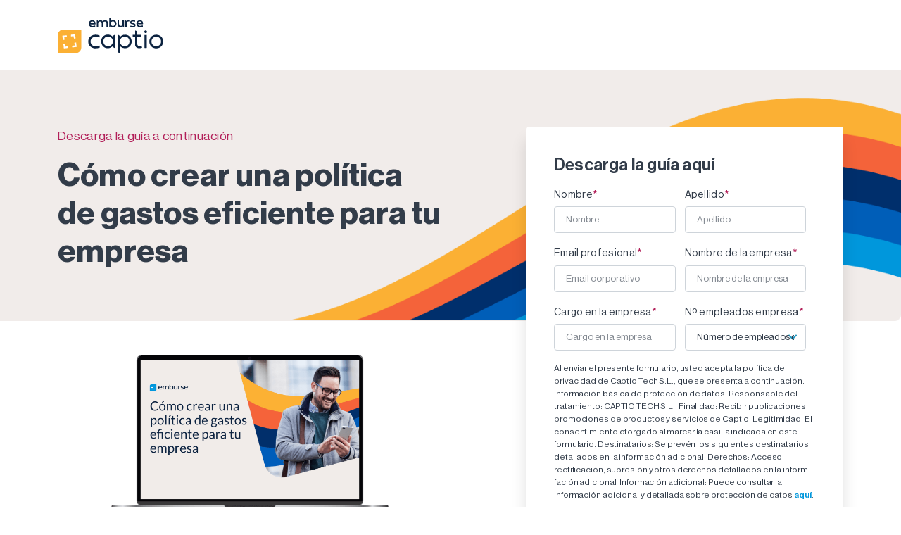

--- FILE ---
content_type: text/html; charset=UTF-8
request_url: https://landing.captio.net/como-crear-una-politica-de-gastos-eficiente-para-tu-empresa
body_size: 4402
content:
<!doctype html><html lang="es"><head>
    <meta charset="utf-8">
    <meta http-equiv="X-UA-Compatible" content="IE=edge,chrome=1">
    <meta name="author" content="Emburse Captio">
    <meta name="description" content="La política de gastos de la empresa es un proceso que cada vez más negocios implementan y que se debe crear acorde a las necesidades de cada empresa.
">
    <title>Cómo crear una política de gastos eficiente para tu empresa</title>

    
    <link rel="shortcut icon" href="https://landing.captio.net/hubfs/favicon.svg">
    

    <meta name="viewport" content="width=device-width, initial-scale=1">

    
    <meta property="og:description" content="La política de gastos de la empresa es un proceso que cada vez más negocios implementan y que se debe crear acorde a las necesidades de cada empresa.
">
    <meta property="og:title" content="Cómo crear una política de gastos eficiente para tu empresa">
    <meta name="twitter:description" content="La política de gastos de la empresa es un proceso que cada vez más negocios implementan y que se debe crear acorde a las necesidades de cada empresa.
">
    <meta name="twitter:title" content="Cómo crear una política de gastos eficiente para tu empresa">

    

    
    <style>
a.cta_button{-moz-box-sizing:content-box !important;-webkit-box-sizing:content-box !important;box-sizing:content-box !important;vertical-align:middle}.hs-breadcrumb-menu{list-style-type:none;margin:0px 0px 0px 0px;padding:0px 0px 0px 0px}.hs-breadcrumb-menu-item{float:left;padding:10px 0px 10px 10px}.hs-breadcrumb-menu-divider:before{content:'›';padding-left:10px}.hs-featured-image-link{border:0}.hs-featured-image{float:right;margin:0 0 20px 20px;max-width:50%}@media (max-width: 568px){.hs-featured-image{float:none;margin:0;width:100%;max-width:100%}}.hs-screen-reader-text{clip:rect(1px, 1px, 1px, 1px);height:1px;overflow:hidden;position:absolute !important;width:1px}
</style>

<link rel="stylesheet" href="https://landing.captio.net/hubfs/hub_generated/module_assets/1/181686092162/1742757345900/module_Emburse_Image_and_texts.min.css">
<link rel="stylesheet" href="https://landing.captio.net/hubfs/hub_generated/module_assets/1/182348000380/1742757346964/module_Emburse_Testimonial_LP.min.css">
    

    
<!--  Added by GoogleAnalytics4 integration -->
<script>
var _hsp = window._hsp = window._hsp || [];
window.dataLayer = window.dataLayer || [];
function gtag(){dataLayer.push(arguments);}

var useGoogleConsentModeV2 = true;
var waitForUpdateMillis = 1000;


if (!window._hsGoogleConsentRunOnce) {
  window._hsGoogleConsentRunOnce = true;

  gtag('consent', 'default', {
    'ad_storage': 'denied',
    'analytics_storage': 'denied',
    'ad_user_data': 'denied',
    'ad_personalization': 'denied',
    'wait_for_update': waitForUpdateMillis
  });

  if (useGoogleConsentModeV2) {
    _hsp.push(['useGoogleConsentModeV2'])
  } else {
    _hsp.push(['addPrivacyConsentListener', function(consent){
      var hasAnalyticsConsent = consent && (consent.allowed || (consent.categories && consent.categories.analytics));
      var hasAdsConsent = consent && (consent.allowed || (consent.categories && consent.categories.advertisement));

      gtag('consent', 'update', {
        'ad_storage': hasAdsConsent ? 'granted' : 'denied',
        'analytics_storage': hasAnalyticsConsent ? 'granted' : 'denied',
        'ad_user_data': hasAdsConsent ? 'granted' : 'denied',
        'ad_personalization': hasAdsConsent ? 'granted' : 'denied'
      });
    }]);
  }
}

gtag('js', new Date());
gtag('set', 'developer_id.dZTQ1Zm', true);
gtag('config', 'G-C2E06B78H5');
</script>
<script async src="https://www.googletagmanager.com/gtag/js?id=G-C2E06B78H5"></script>

<!-- /Added by GoogleAnalytics4 integration -->

<!--  Added by GoogleTagManager integration -->
<script>
var _hsp = window._hsp = window._hsp || [];
window.dataLayer = window.dataLayer || [];
function gtag(){dataLayer.push(arguments);}

var useGoogleConsentModeV2 = true;
var waitForUpdateMillis = 1000;



var hsLoadGtm = function loadGtm() {
    if(window._hsGtmLoadOnce) {
      return;
    }

    if (useGoogleConsentModeV2) {

      gtag('set','developer_id.dZTQ1Zm',true);

      gtag('consent', 'default', {
      'ad_storage': 'denied',
      'analytics_storage': 'denied',
      'ad_user_data': 'denied',
      'ad_personalization': 'denied',
      'wait_for_update': waitForUpdateMillis
      });

      _hsp.push(['useGoogleConsentModeV2'])
    }

    (function(w,d,s,l,i){w[l]=w[l]||[];w[l].push({'gtm.start':
    new Date().getTime(),event:'gtm.js'});var f=d.getElementsByTagName(s)[0],
    j=d.createElement(s),dl=l!='dataLayer'?'&l='+l:'';j.async=true;j.src=
    'https://www.googletagmanager.com/gtm.js?id='+i+dl;f.parentNode.insertBefore(j,f);
    })(window,document,'script','dataLayer','GTM-MQN7TL');

    window._hsGtmLoadOnce = true;
};

_hsp.push(['addPrivacyConsentListener', function(consent){
  if(consent.allowed || (consent.categories && consent.categories.analytics)){
    hsLoadGtm();
  }
}]);

</script>

<!-- /Added by GoogleTagManager integration -->

    <link rel="canonical" href="https://landing.captio.net/como-crear-una-politica-de-gastos-eficiente-para-tu-empresa">

<meta name="viewport" content="width=device-width, initial-scale=1">
<link rel="stylesheet" href="https://maxcdn.bootstrapcdn.com/font-awesome/4.4.0/css/font-awesome.min.css" onload="this.media='all'">
<link href="https://fonts.googleapis.com/icon?family=Material+Icons|Material+Icons+Round" rel="stylesheet">
<!-- AMP Analytics -->
<script async custom-element="amp-analytics" src="https://cdn.ampproject.org/v0/amp-analytics-0.1.js" integrity="sha384-0ZTio2kNSQhqTBVgof6TVdOSLz0rYB26SiJxDLQCyo+zA74+k4zQ/Fwh/E/rlG7n" crossorigin="anonymous"></script>

<meta property="og:image" content="https://landing.captio.net/hubfs/portada%203d%20politica%20de%20gastos.png">
<meta property="og:image:width" content="1156">
<meta property="og:image:height" content="646">

<meta name="twitter:image" content="https://landing.captio.net/hubfs/portada%203d%20politica%20de%20gastos.png">


<meta property="og:url" content="https://landing.captio.net/como-crear-una-politica-de-gastos-eficiente-para-tu-empresa">
<meta name="twitter:card" content="summary_large_image">
<meta http-equiv="content-language" content="es">






    <link rel="stylesheet" href="https://landing.captio.net/hubfs/hub_generated/template_assets/1/59505180974/1742693912329/template_jquery.fancybox.min.css" onload="this.media='all'">
<link rel="stylesheet" href="https://landing.captio.net/hubfs/hub_generated/template_assets/1/59505181027/1742693918491/template_bootstrap.min.css" onload="this.media='all'">
<link rel="stylesheet" href="https://landing.captio.net/hubfs/hub_generated/template_assets/1/39067078356/1760607862857/template_master.min.css" onload="this.media='all'">
<script src="https://landing.captio.net/hubfs/hub_generated/template_assets/1/162264340556/1742693984629/template_custom-main.min.js"></script>

<link href="//fonts.googleapis.com/icon?family=Material+Icons|Material+Icons+Round" rel="stylesheet">

<link rel="icon" type="image/svg" href="https://landing.captio.net/hubfs/_assets-emburse/logos/favicon.svg">
  <meta name="generator" content="HubSpot"></head>

  <body class="  hs-content-id-28038987040 hs-landing-page hs-page hs-content-path-como-crear-una-politica-de-gastos-eficiente-para-t hs-content-name-bc-tofu-dietas-y-kilometraje-cómo-crear-una-políti   landing-page ebook-page">
<!--  Added by GoogleTagManager integration -->
<noscript><iframe src="https://www.googletagmanager.com/ns.html?id=GTM-MQN7TL" height="0" width="0" style="display:none;visibility:hidden"></iframe></noscript>

<!-- /Added by GoogleTagManager integration -->



    
    <header>
      <div class="container ">
        <div class="row">
          <div class="col-12">
            <img src="https://landing.captio.net/hubfs/_assets/logos/logo-captio-emburse-color.svg" class="img-fluid" alt="captio-logo" width="100%">
          </div>
        </div>
      </div>
    </header>

    
    <section class="main-section">
      <div class="container ">
        <div class="row">
          
          
          <div class="col-12 col-md-6">
            <p class="label-header">
              <span id="hs_cos_wrapper_Label_01" class="hs_cos_wrapper hs_cos_wrapper_widget hs_cos_wrapper_type_text" style="" data-hs-cos-general-type="widget" data-hs-cos-type="text">Descarga la guía a continuación</span>
            </p>
            <h2 class="h2-header">
              <span id="hs_cos_wrapper_title_01" class="hs_cos_wrapper hs_cos_wrapper_widget hs_cos_wrapper_type_text" style="" data-hs-cos-general-type="widget" data-hs-cos-type="text">Cómo crear una política de gastos eficiente para tu empresa</span>
            </h2>
            <div class="btn-mobile">
              <span id="hs_cos_wrapper_button_01" class="hs_cos_wrapper hs_cos_wrapper_widget hs_cos_wrapper_type_rich_text" style="" data-hs-cos-general-type="widget" data-hs-cos-type="rich_text"><a class="btn btn-primary" href="#formContent">DESCARGAR LA PLANTILLA</a></span>
            </div>
            <div class="mar-t text-center">
              <img src="https://landing.captio.net/hubfs/como-crear-una-politica-de-gastos-eficiente-para-tu-empresa-500x250@2x.png" class="img-fluid" alt="Ebook asset download" width="100%">
            </div>
            <span id="hs_cos_wrapper_paragraph_01" class="hs_cos_wrapper hs_cos_wrapper_widget hs_cos_wrapper_type_rich_text" style="" data-hs-cos-general-type="widget" data-hs-cos-type="rich_text"><p>En esta guía te explicamos por qué aplicar un política de gastos en tu empresa es importante. Te contamos cómo te ayudará a solventar los problemas de gastos de una forma eficiente, clara y optimizada.</p>
<p><strong>En ella encontrarás:</strong></p></span>
            <div class="mar-t-minim mar-b-minim">
              <div id="hs_cos_wrapper_module_image_texts" class="hs_cos_wrapper hs_cos_wrapper_widget hs_cos_wrapper_type_module" style="" data-hs-cos-general-type="widget" data-hs-cos-type="module"><div class="emburse-image-text">
  
    <div class="item">
      <div class="item__image">
        
          
          
            
          
           
          <img src="https://landing.captio.net/hs-fs/hubfs/Layout/images/list-pointer.png?width=5&amp;height=5&amp;name=list-pointer.png" alt="list-pointer" loading="lazy" width="5" height="5" style="max-width: 100%; height: auto;" srcset="https://landing.captio.net/hs-fs/hubfs/Layout/images/list-pointer.png?width=3&amp;height=3&amp;name=list-pointer.png 3w, https://landing.captio.net/hs-fs/hubfs/Layout/images/list-pointer.png?width=5&amp;height=5&amp;name=list-pointer.png 5w, https://landing.captio.net/hs-fs/hubfs/Layout/images/list-pointer.png?width=8&amp;height=8&amp;name=list-pointer.png 8w, https://landing.captio.net/hs-fs/hubfs/Layout/images/list-pointer.png?width=10&amp;height=10&amp;name=list-pointer.png 10w, https://landing.captio.net/hs-fs/hubfs/Layout/images/list-pointer.png?width=13&amp;height=13&amp;name=list-pointer.png 13w, https://landing.captio.net/hs-fs/hubfs/Layout/images/list-pointer.png?width=15&amp;height=15&amp;name=list-pointer.png 15w" sizes="(max-width: 5px) 100vw, 5px">
        
      </div>
      <div class="item__text">      
        <p>Contexto empresarial sobre la aplicación de políticas de gastos</p>
      </div>
  </div>
  
    <div class="item">
      <div class="item__image">
        
          
          
            
          
           
          <img src="https://landing.captio.net/hs-fs/hubfs/Layout/images/list-pointer.png?width=5&amp;height=5&amp;name=list-pointer.png" alt="list-pointer" loading="lazy" width="5" height="5" style="max-width: 100%; height: auto;" srcset="https://landing.captio.net/hs-fs/hubfs/Layout/images/list-pointer.png?width=3&amp;height=3&amp;name=list-pointer.png 3w, https://landing.captio.net/hs-fs/hubfs/Layout/images/list-pointer.png?width=5&amp;height=5&amp;name=list-pointer.png 5w, https://landing.captio.net/hs-fs/hubfs/Layout/images/list-pointer.png?width=8&amp;height=8&amp;name=list-pointer.png 8w, https://landing.captio.net/hs-fs/hubfs/Layout/images/list-pointer.png?width=10&amp;height=10&amp;name=list-pointer.png 10w, https://landing.captio.net/hs-fs/hubfs/Layout/images/list-pointer.png?width=13&amp;height=13&amp;name=list-pointer.png 13w, https://landing.captio.net/hs-fs/hubfs/Layout/images/list-pointer.png?width=15&amp;height=15&amp;name=list-pointer.png 15w" sizes="(max-width: 5px) 100vw, 5px">
        
      </div>
      <div class="item__text">      
        <p>Beneficios que obtienen las empresas con una política  digitalizada</p>
      </div>
  </div>
  
    <div class="item">
      <div class="item__image">
        
          
          
            
          
           
          <img src="https://landing.captio.net/hs-fs/hubfs/Layout/images/list-pointer.png?width=5&amp;height=5&amp;name=list-pointer.png" alt="list-pointer" loading="lazy" width="5" height="5" style="max-width: 100%; height: auto;" srcset="https://landing.captio.net/hs-fs/hubfs/Layout/images/list-pointer.png?width=3&amp;height=3&amp;name=list-pointer.png 3w, https://landing.captio.net/hs-fs/hubfs/Layout/images/list-pointer.png?width=5&amp;height=5&amp;name=list-pointer.png 5w, https://landing.captio.net/hs-fs/hubfs/Layout/images/list-pointer.png?width=8&amp;height=8&amp;name=list-pointer.png 8w, https://landing.captio.net/hs-fs/hubfs/Layout/images/list-pointer.png?width=10&amp;height=10&amp;name=list-pointer.png 10w, https://landing.captio.net/hs-fs/hubfs/Layout/images/list-pointer.png?width=13&amp;height=13&amp;name=list-pointer.png 13w, https://landing.captio.net/hs-fs/hubfs/Layout/images/list-pointer.png?width=15&amp;height=15&amp;name=list-pointer.png 15w" sizes="(max-width: 5px) 100vw, 5px">
        
      </div>
      <div class="item__text">      
        <p>Qué tener en cuenta antes de definir la normativa</p>
      </div>
  </div>
  
    <div class="item">
      <div class="item__image">
        
          
          
           
          <img src="https://landing.captio.net/hs-fs/hubfs/Layout/images/list-pointer.png?width=5&amp;height=5&amp;name=list-pointer.png" alt="list-pointer" loading="" width="5" height="5" srcset="https://landing.captio.net/hs-fs/hubfs/Layout/images/list-pointer.png?width=3&amp;height=3&amp;name=list-pointer.png 3w, https://landing.captio.net/hs-fs/hubfs/Layout/images/list-pointer.png?width=5&amp;height=5&amp;name=list-pointer.png 5w, https://landing.captio.net/hs-fs/hubfs/Layout/images/list-pointer.png?width=8&amp;height=8&amp;name=list-pointer.png 8w, https://landing.captio.net/hs-fs/hubfs/Layout/images/list-pointer.png?width=10&amp;height=10&amp;name=list-pointer.png 10w, https://landing.captio.net/hs-fs/hubfs/Layout/images/list-pointer.png?width=13&amp;height=13&amp;name=list-pointer.png 13w, https://landing.captio.net/hs-fs/hubfs/Layout/images/list-pointer.png?width=15&amp;height=15&amp;name=list-pointer.png 15w" sizes="(max-width: 5px) 100vw, 5px">
        
      </div>
      <div class="item__text">      
        <p>Qué se debe evitar</p>
      </div>
  </div>
  
    <div class="item">
      <div class="item__image">
        
          
          
            
          
           
          <img src="https://landing.captio.net/hs-fs/hubfs/Layout/images/list-pointer.png?width=5&amp;height=5&amp;name=list-pointer.png" alt="list-pointer" loading="lazy" width="5" height="5" style="max-width: 100%; height: auto;" srcset="https://landing.captio.net/hs-fs/hubfs/Layout/images/list-pointer.png?width=3&amp;height=3&amp;name=list-pointer.png 3w, https://landing.captio.net/hs-fs/hubfs/Layout/images/list-pointer.png?width=5&amp;height=5&amp;name=list-pointer.png 5w, https://landing.captio.net/hs-fs/hubfs/Layout/images/list-pointer.png?width=8&amp;height=8&amp;name=list-pointer.png 8w, https://landing.captio.net/hs-fs/hubfs/Layout/images/list-pointer.png?width=10&amp;height=10&amp;name=list-pointer.png 10w, https://landing.captio.net/hs-fs/hubfs/Layout/images/list-pointer.png?width=13&amp;height=13&amp;name=list-pointer.png 13w, https://landing.captio.net/hs-fs/hubfs/Layout/images/list-pointer.png?width=15&amp;height=15&amp;name=list-pointer.png 15w" sizes="(max-width: 5px) 100vw, 5px">
        
      </div>
      <div class="item__text">      
        <p>5 claves para crear tu política de gastos</p>
      </div>
  </div>
  
    <div class="item">
      <div class="item__image">
        
          
          
            
          
           
          <img src="https://landing.captio.net/hs-fs/hubfs/Layout/images/list-pointer.png?width=5&amp;height=5&amp;name=list-pointer.png" alt="list-pointer" loading="lazy" width="5" height="5" style="max-width: 100%; height: auto;" srcset="https://landing.captio.net/hs-fs/hubfs/Layout/images/list-pointer.png?width=3&amp;height=3&amp;name=list-pointer.png 3w, https://landing.captio.net/hs-fs/hubfs/Layout/images/list-pointer.png?width=5&amp;height=5&amp;name=list-pointer.png 5w, https://landing.captio.net/hs-fs/hubfs/Layout/images/list-pointer.png?width=8&amp;height=8&amp;name=list-pointer.png 8w, https://landing.captio.net/hs-fs/hubfs/Layout/images/list-pointer.png?width=10&amp;height=10&amp;name=list-pointer.png 10w, https://landing.captio.net/hs-fs/hubfs/Layout/images/list-pointer.png?width=13&amp;height=13&amp;name=list-pointer.png 13w, https://landing.captio.net/hs-fs/hubfs/Layout/images/list-pointer.png?width=15&amp;height=15&amp;name=list-pointer.png 15w" sizes="(max-width: 5px) 100vw, 5px">
        
      </div>
      <div class="item__text">      
        <p>Estadísticas de mercado</p>
      </div>
  </div>
  
    <div class="item">
      <div class="item__image">
        
      </div>
      <div class="item__text">      
        <p></p>
      </div>
  </div>
  
</div></div>
            </div>
            <span id="hs_cos_wrapper_paragraph_02" class="hs_cos_wrapper hs_cos_wrapper_widget hs_cos_wrapper_type_rich_text" style="" data-hs-cos-general-type="widget" data-hs-cos-type="rich_text"><p><span>¡Esperamos que te resulte interesante!</span></p></span>
            <div id="hs_cos_wrapper_blockquote-lp" class="hs_cos_wrapper hs_cos_wrapper_widget hs_cos_wrapper_type_module" style="" data-hs-cos-general-type="widget" data-hs-cos-type="module"></div>
          
          </div>          
          
          <div class="col-12 offset-md-1 col-md-5">
            <div id="formContent" class="solicitud-demo__form">
              <h3 class="h3-header-subtitle">
                <span id="hs_cos_wrapper_title_form" class="hs_cos_wrapper hs_cos_wrapper_widget hs_cos_wrapper_type_text" style="" data-hs-cos-general-type="widget" data-hs-cos-type="text">Descarga la guía aquí</span>
              </h3>
              <div id="hs_cos_wrapper_demo_form" class="hs_cos_wrapper hs_cos_wrapper_widget hs_cos_wrapper_type_module widget-type-form" style="" data-hs-cos-general-type="widget" data-hs-cos-type="module">


	



	<span id="hs_cos_wrapper_demo_form_" class="hs_cos_wrapper hs_cos_wrapper_widget hs_cos_wrapper_type_form" style="" data-hs-cos-general-type="widget" data-hs-cos-type="form">
<div id="hs_form_target_demo_form"></div>








</span>
</div>
            </div>
          </div>
        </div>
      </div>
    </section>
   
    
    <footer>
      <div class="container ">
        <div class="row">
          <div class="col-12 text-center">
            <span id="hs_cos_wrapper_paragraph_footer" class="hs_cos_wrapper hs_cos_wrapper_widget hs_cos_wrapper_type_text" style="" data-hs-cos-general-type="widget" data-hs-cos-type="text">Información legal | © 2026 Captio. All rights reserved.</span>
          </div>
        </div>
      </div>
    </footer>

    <script>
      $(document).ready(function (){
        $(".page-title__scroll").click(function (){
          $('html, body').animate({
            scrollTop: $(".page-title-scroll").offset().top-100
          }, 500);
        });
      });

    </script>
    
    
    
    
<!-- HubSpot performance collection script -->
<script defer src="/hs/hsstatic/content-cwv-embed/static-1.1293/embed.js"></script>
<script>
var hsVars = hsVars || {}; hsVars['language'] = 'es';
</script>

<script src="/hs/hsstatic/cos-i18n/static-1.53/bundles/project.js"></script>

    <!--[if lte IE 8]>
    <script charset="utf-8" src="https://js.hsforms.net/forms/v2-legacy.js"></script>
    <![endif]-->

<script data-hs-allowed="true" src="/_hcms/forms/v2.js"></script>

    <script data-hs-allowed="true">
        var options = {
            portalId: '260057',
            formId: '2572e65c-63f6-42d8-aa3d-d13174d31328',
            formInstanceId: '41',
            
            pageId: '28038987040',
            
            region: 'na1',
            
            
            
            
            pageName: "C\u00F3mo crear una pol\u00EDtica de gastos eficiente para tu empresa",
            
            
            redirectUrl: "https:\/\/landing.captio.net\/gracias-descarga-guia-politica-de-gastos",
            
            
            
            
            
            css: '',
            target: '#hs_form_target_demo_form',
            
            
            
            
            
            
            
            contentType: "landing-page",
            
            
            
            formsBaseUrl: '/_hcms/forms/',
            
            
            
            formData: {
                cssClass: 'hs-form stacked hs-custom-form'
            }
        };

        options.getExtraMetaDataBeforeSubmit = function() {
            var metadata = {};
            

            if (hbspt.targetedContentMetadata) {
                var count = hbspt.targetedContentMetadata.length;
                var targetedContentData = [];
                for (var i = 0; i < count; i++) {
                    var tc = hbspt.targetedContentMetadata[i];
                     if ( tc.length !== 3) {
                        continue;
                     }
                     targetedContentData.push({
                        definitionId: tc[0],
                        criterionId: tc[1],
                        smartTypeId: tc[2]
                     });
                }
                metadata["targetedContentMetadata"] = JSON.stringify(targetedContentData);
            }

            return metadata;
        };

        hbspt.forms.create(options);
    </script>


<!-- Start of HubSpot Analytics Code -->
<script type="text/javascript">
var _hsq = _hsq || [];
_hsq.push(["setContentType", "landing-page"]);
_hsq.push(["setCanonicalUrl", "https:\/\/landing.captio.net\/como-crear-una-politica-de-gastos-eficiente-para-tu-empresa"]);
_hsq.push(["setPageId", "28038987040"]);
_hsq.push(["setContentMetadata", {
    "contentPageId": 28038987040,
    "legacyPageId": "28038987040",
    "contentFolderId": null,
    "contentGroupId": null,
    "abTestId": null,
    "languageVariantId": 28038987040,
    "languageCode": "es",
    
    
}]);
</script>

<script type="text/javascript" id="hs-script-loader" async defer src="/hs/scriptloader/260057.js"></script>
<!-- End of HubSpot Analytics Code -->


<script type="text/javascript">
var hsVars = {
    render_id: "9a091f7e-9f20-4151-9ca3-9b850a6f5b21",
    ticks: 1767764944572,
    page_id: 28038987040,
    
    content_group_id: 0,
    portal_id: 260057,
    app_hs_base_url: "https://app.hubspot.com",
    cp_hs_base_url: "https://cp.hubspot.com",
    language: "es",
    analytics_page_type: "landing-page",
    scp_content_type: "",
    
    analytics_page_id: "28038987040",
    category_id: 1,
    folder_id: 0,
    is_hubspot_user: false
}
</script>


<script defer src="/hs/hsstatic/HubspotToolsMenu/static-1.432/js/index.js"></script>

<!--<script type="text/javascript">
/* <![CDATA[ */
var google_conversion_id = 1031615455;
var google_custom_params = window.google_tag_params;
var google_remarketing_only = true;
/* ]]> */
</script>
<script type="text/javascript" src="//www.googleadservices.com/pagead/conversion.js">
</script>
<noscript>
<div style="display:inline;">
<img height="1" width="1" style="border-style:none;" alt="" src="//googleads.g.doubleclick.net/pagead/viewthroughconversion/1031615455/?value=0&amp;guid=ON&amp;script=0"/>
</div>
</noscript>-->



    <script src="https://landing.captio.net/hubfs/hub_generated/template_assets/1/59505181040/1742693979530/template_bootstrap.bundle.min.js" async></script>
<script src="https://landing.captio.net/hubfs/hub_generated/template_assets/1/9815181915/1742693986012/template_captio-main.min.js" async></script>

<script src="https://landing.captio.net/hubfs/hub_generated/template_assets/1/182709560742/1742693985617/template_captio-main2.min.js" async></script>

  
</body></html>

--- FILE ---
content_type: text/css
request_url: https://landing.captio.net/hubfs/hub_generated/module_assets/1/181686092162/1742757345900/module_Emburse_Image_and_texts.min.css
body_size: -699
content:
.emburse-image-text{display:flex;flex-direction:column;gap:1.5rem}.emburse-image-text .item{align-items:center;display:flex;gap:1.25rem}.emburse-image-text .item .item__text p{margin:0}

--- FILE ---
content_type: text/css
request_url: https://landing.captio.net/hubfs/hub_generated/module_assets/1/182348000380/1742757346964/module_Emburse_Testimonial_LP.min.css
body_size: -387
content:
blockquote.blockquote-lp{background:var(--color-gris-2);border-radius:20px;display:flex;flex-direction:column;gap:1.5rem;padding:50px 60px}blockquote.blockquote-lp p{margin:0}blockquote.blockquote-lp .cite{align-items:center;display:flex;gap:1rem}blockquote.blockquote-lp .cite p{font-size:.9em;font-weight:600}blockquote.blockquote-lp .cite img{border-radius:50%;height:43px;object-fit:cover;width:43px}

--- FILE ---
content_type: application/x-javascript; charset=utf-8
request_url: https://consent.cookiebot.com/026ed8d9-9ba5-455c-b153-ef6bcccf8dc4/cc.js?renew=false&referer=landing.captio.net&dnt=false&init=false&framework=TCFv2.3
body_size: 211
content:
if(console){var cookiedomainwarning='Error: The domain LANDING.CAPTIO.NET is not authorized to show the cookie banner for domain group ID 026ed8d9-9ba5-455c-b153-ef6bcccf8dc4. Please add it to the domain group in the Cookiebot Manager to authorize the domain.';if(typeof console.warn === 'function'){console.warn(cookiedomainwarning)}else{console.log(cookiedomainwarning)}};

--- FILE ---
content_type: image/svg+xml
request_url: https://260057.fs1.hubspotusercontent-na1.net/hubfs/260057/_assets/ico/form-arrow-down.svg
body_size: -156
content:
<?xml version="1.0" encoding="utf-8"?>
<!-- Generator: Adobe Illustrator 23.0.1, SVG Export Plug-In . SVG Version: 6.00 Build 0)  -->
<svg version="1.1" id="Capa_1" xmlns="http://www.w3.org/2000/svg" xmlns:xlink="http://www.w3.org/1999/xlink" x="0px" y="0px"
	 viewBox="0 0 11.2 6.6" style="enable-background:new 0 0 11.2 6.6;" xml:space="preserve">
<style type="text/css">
	.st0{fill:#2798C0;}
</style>
<path class="st0" d="M1.7,0.3l3.9,3.9l3.9-3.9c0.4-0.4,1-0.4,1.4,0c0.4,0.4,0.4,1,0,1.4L6.3,6.3c-0.4,0.4-1,0.4-1.4,0L0.3,1.7
	c-0.4-0.4-0.4-1,0-1.4C0.7-0.1,1.3-0.1,1.7,0.3z"/>
</svg>


--- FILE ---
content_type: image/svg+xml
request_url: https://landing.captio.net/hubfs/_assets/logos/logo-captio-emburse-color.svg
body_size: 1571
content:
<?xml version="1.0" encoding="utf-8"?>
<!-- Generator: Adobe Illustrator 25.0.1, SVG Export Plug-In . SVG Version: 6.00 Build 0)  -->
<svg version="1.1" id="Layer_1" xmlns="http://www.w3.org/2000/svg" xmlns:xlink="http://www.w3.org/1999/xlink" x="0px" y="0px"
	 viewBox="0 0 130.5 44" style="enable-background:new 0 0 130.5 44;" xml:space="preserve">
<style type="text/css">
	.st0{fill:#FBB034;}
	.st1{fill:#FFFFFF;}
	.st2{fill:#0C2340;}
</style>
<desc>Created with Sketch.</desc>
<g>
	<path class="st0" d="M6.8,14.9C3.1,14.9,0,18,0,21.7v22C0,43.9,0.1,44,0.3,44h22c3.8,0,6.8-3.1,6.8-6.8l0,0V15.1
		c0-0.1-0.1-0.2-0.2-0.2C28.9,14.9,6.8,14.9,6.8,14.9z"/>
	<polygon class="st1" points="8.4,27.5 6.3,27.8 5.7,22.5 11.1,21.9 11.3,24 8.1,24.4 	"/>
	<polygon class="st1" points="22.1,25.8 20,26.1 19.6,23 16.4,23.4 16.2,21.3 21.5,20.6 	"/>
	<polygon class="st1" points="23.4,36.4 18,37 17.7,34.9 21,34.6 20.6,31.2 22.7,30.9 	"/>
	<polygon class="st1" points="13,37.6 7.6,38.3 6.9,32.8 9,32.5 9.5,36 12.7,35.5 	"/>
	<path class="st2" d="M46.9,21.2c1.6,0,3.2,0.3,4.7,1c0.1,0.1,0.2,0.2,0.2,0.3l-0.2,1.8c0,0.2-0.2,0.3-0.3,0.3h-0.1
		c-1.3-0.5-2.8-0.8-4.2-0.8c-3.8,0-6.4,2.4-6.4,5.9s2.6,6,6.4,6c1.5,0,3-0.3,4.3-0.9c0.2-0.1,0.3,0,0.4,0.2c0,0,0,0,0,0.1l0.3,1.8
		c0,0.1,0,0.3-0.2,0.3c-1.6,0.6-3.2,1-4.9,1c-5.4,0-9.2-3.5-9.2-8.5C37.8,24.6,41.5,21.2,46.9,21.2z"/>
	<path class="st2" d="M121.8,21.2c4.9,0,8.6,3.7,8.6,8.5s-3.7,8.5-8.6,8.5s-8.6-3.7-8.6-8.5S116.9,21.2,121.8,21.2z M121.8,35.6
		c3.3,0,6-2.6,6-5.9s-2.6-6-5.9-6s-6,2.6-6,5.9l0,0c-0.1,3.2,2.5,5.9,5.7,6C121.7,35.6,121.8,35.6,121.8,35.6L121.8,35.6z"/>
	<path class="st2" d="M70.7,21.5c-1.4,0-2.5,1.1-2.5,2.5l0,0v0.1c-1.2-1.7-3.3-3-6.3-3c-4.7,0-8.2,3.5-8.2,8.4s3.5,8.5,8.2,8.5
		c2.9,0,5-1.3,6.3-3v0.2c0,1.4,1.1,2.5,2.5,2.5l0,0c0.1,0,0.2-0.1,0.2-0.2V21.7C70.9,21.6,70.8,21.5,70.7,21.5z M62.2,35.6
		c-3.4,0-5.8-2.7-5.8-6.1c0-3.3,2.4-6,5.8-6c3.2-0.1,5.9,2.5,6,5.7c0,0.1,0,0.2,0,0.2c0.1,3.3-2.5,6-5.8,6.1
		C62.4,35.6,62.3,35.6,62.2,35.6L62.2,35.6z"/>
	<path class="st2" d="M83.2,21.2c-2.9,0-5,1.3-6.3,3V24c0-1.4-1.1-2.5-2.5-2.5c-0.1,0-0.2,0.1-0.2,0.2v19.8c0,1.4,1.1,2.5,2.5,2.5
		l0,0c0.1,0,0.2-0.1,0.2-0.2V35c1.2,1.7,3.3,3,6.3,3c4.7,0,8.2-3.5,8.2-8.4C91.4,24.8,87.8,21.2,83.2,21.2z M82.9,35.6
		c-3.2,0.1-5.9-2.5-6-5.7c0-0.1,0-0.2,0-0.3c-0.1-3.3,2.6-6,5.8-6.1c0.1,0,0.1,0,0.2,0c3.4,0,5.8,2.7,5.8,6.1
		C88.7,33,86.3,35.6,82.9,35.6z"/>
	<path class="st2" d="M103.8,35.5c0-0.2-0.2-0.3-0.3-0.3l0,0c-0.8,0.2-1.6,0.3-2.4,0.3c-1.7,0-2.8-0.9-2.8-3.1v-8.8h4.9
		c0.2,0,0.3-0.1,0.3-0.3v-1.7c0-0.2-0.1-0.3-0.3-0.3h-4.9v-2.7c0-1.4-1.1-2.5-2.5-2.5l0,0c-0.1,0-0.2,0.1-0.2,0.2v2.9l0,0v2.2h-2.7
		c-0.2,0-0.3,0.1-0.3,0.3v1.7c0,0.2,0.1,0.3,0.3,0.3h2.7V33c0,3.3,2.1,5,5.2,5c1.1,0,2.2-0.2,3.2-0.5c0.1,0,0.2-0.2,0.2-0.3
		L103.8,35.5z"/>
	<path class="st2" d="M107.6,21.5h2.1c0.2,0,0.3,0.1,0.3,0.3v15.6c0,0.2-0.1,0.3-0.3,0.3h-2.1c-0.2,0-0.3-0.1-0.3-0.3V21.8
		C107.3,21.6,107.4,21.5,107.6,21.5z"/>
	<path class="st2" d="M107,17.6c0-0.9,0.6-1.6,1.5-1.7c0.1,0,0.1,0,0.2,0c0.9,0,1.7,0.7,1.7,1.7c0,0.9-0.7,1.7-1.7,1.7
		C107.7,19.3,107,18.5,107,17.6L107,17.6z"/>
	<path class="st2" d="M42.7,3.2c-2.5,0-4.3,1.9-4.3,4.4c0,2.6,1.9,4.4,4.8,4.4c1.1,0,2.1-0.2,3.1-0.7c0.1,0,0.1-0.1,0.1-0.2L46.2,10
		c0-0.1-0.1-0.2-0.2-0.2c0,0,0,0-0.1,0c-0.8,0.4-1.7,0.6-2.7,0.7c-1.6,0-2.7-0.8-3-2.1h6.3c0.1,0,0.2-0.1,0.2-0.2
		C47.1,5.4,45.3,3.2,42.7,3.2z M40.2,6.8c0.1-1.2,1.2-2,2.5-2s2.2,0.8,2.4,2H40.2z"/>
	<path class="st2" d="M58.6,3.2c-1.2,0-2.3,0.6-3,1.6c-0.5-1-1.5-1.6-3-1.6c-1-0.1-2,0.5-2.6,1.3c-0.2-0.7-0.8-1.2-1.6-1.2
		c-0.1,0-0.1,0.1-0.1,0.1v8c0,0.1,0.1,0.2,0.2,0.2l0,0h1.3c0.1,0,0.2-0.1,0.2-0.2V7.1c0-1.4,1-2.2,2.3-2.2c1.2,0,2,0.8,2,2.2v4.5
		c0,0.1,0.1,0.2,0.2,0.2h1.3c0.1,0,0.2-0.1,0.2-0.2V7c0-1.3,1-2.1,2.3-2.1c1.2,0,2,0.8,2,2.2v4.5c0,0.1,0.1,0.2,0.2,0.2l0,0h1.3
		c0.1,0,0.2-0.1,0.2-0.2V6.7C62.1,4.7,60.9,3.2,58.6,3.2z"/>
	<path class="st2" d="M68.4,3.2c-1.4,0-2.3,0.5-3,1.3V0.1C65.4,0,65.3,0,65.3,0c-0.9,0-1.6,0.7-1.6,1.6v10c0,0.1,0.1,0.1,0.1,0.1
		c0.7,0,1.4-0.5,1.6-1.2c0.6,0.9,1.6,1.4,3,1.4c2.4,0,4.2-1.8,4.2-4.4S70.8,3.2,68.4,3.2z M68.2,10.4c-1.5,0-2.8-1.2-2.8-2.8
		c0,0,0,0,0-0.1c0-1.5,1.1-2.7,2.6-2.8h0.1c1.6,0,2.7,1.2,2.7,2.8S69.8,10.4,68.2,10.4z"/>
	<path class="st2" d="M81.6,3.4h-1.3c-0.1,0-0.2,0.1-0.2,0.2v4.5c0,1.4-1,2.2-2.3,2.2s-2-0.8-2-2.2V3.6c0-0.1-0.1-0.2-0.2-0.2h-1.3
		c-0.1,0-0.2,0.1-0.2,0.2l0,0v4.9c0,2,1.2,3.5,3.5,3.5c1.5,0,2.3-0.8,2.7-1.3c0.2,0.7,0.8,1.1,1.5,1.1c0.1,0,0.1-0.1,0.1-0.1v-8
		C81.9,3.5,81.8,3.4,81.6,3.4z"/>
	<path class="st2" d="M88.5,3.4c-0.3-0.1-0.6-0.1-1-0.1c-1,0-1.8,0.5-2.2,1.4c-0.2-0.7-0.8-1.2-1.6-1.2c-0.1,0-0.1,0.1-0.1,0.1l0,0
		v8c0,0.1,0.1,0.2,0.2,0.2h1.3c0.1,0,0.2-0.1,0.2-0.2V7.2c0-1.9,1.2-2.4,2.1-2.4c0.3,0,0.5,0,0.8,0.1c0.1,0,0.2,0,0.3-0.1l0,0
		l0.1-1.2C88.7,3.5,88.6,3.4,88.5,3.4z"/>
	<path class="st2" d="M93.6,6.9l-1-0.2c-1.1-0.2-1.4-0.5-1.4-1c0-0.6,0.6-1,1.9-1c0.8,0,1.6,0.1,2.3,0.4c0.1,0,0.2,0,0.3-0.1l0,0
		l0.1-1.1c0-0.1,0-0.2-0.1-0.2c-0.9-0.3-1.8-0.4-2.7-0.4c-2.1,0-3.5,1-3.5,2.5c0,1.3,0.8,2.1,2.3,2.4L93,8.4
		c1.1,0.2,1.5,0.5,1.5,1.1s-0.6,1-1.8,1c-0.9,0-1.8-0.2-2.6-0.5c-0.1,0-0.2,0-0.3,0.1l0,0l-0.1,1.1c0,0.1,0,0.2,0.1,0.2
		c1,0.4,2,0.6,3,0.6c2,0,3.4-0.8,3.4-2.5C96.2,8,95.3,7.3,93.6,6.9z"/>
	<path class="st2" d="M101.6,3.2c-2.5,0-4.3,1.9-4.3,4.4c0,2.6,1.9,4.4,4.8,4.4c1.1,0,2.1-0.2,3.1-0.7c0.1,0,0.1-0.1,0.1-0.2
		L105,9.8c0-0.1-0.1-0.2-0.2-0.2c0,0,0,0-0.1,0c-0.8,0.4-1.7,0.6-2.7,0.7c-1.6,0-2.7-0.8-3-2.1h6.3c0.1,0,0.2-0.1,0.2-0.2
		C105.9,5.4,104.2,3.2,101.6,3.2z M99.1,6.8c0.1-1.2,1.2-2,2.5-2c1.4,0,2.2,0.8,2.4,2H99.1z"/>
</g>
</svg>
